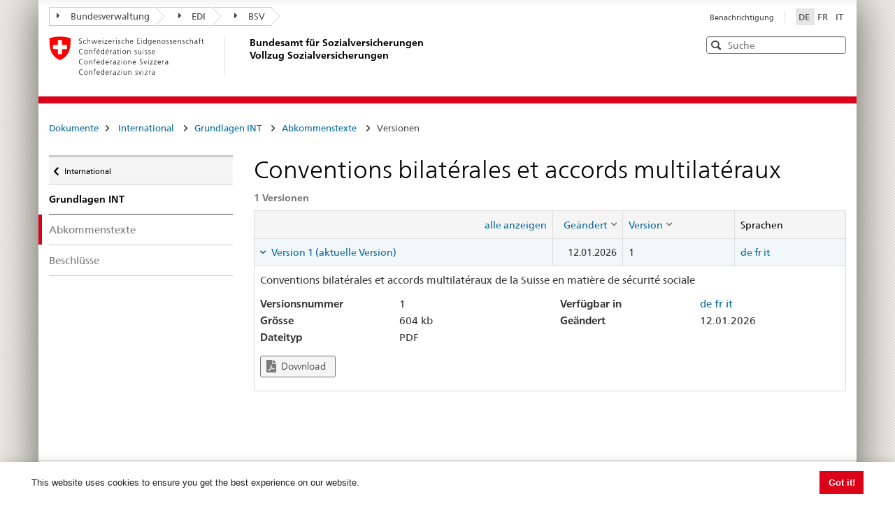

--- FILE ---
content_type: text/html; charset=utf-8
request_url: https://sozialversicherungen.admin.ch/de/d/5976?lang=fr
body_size: 17599
content:
<!DOCTYPE html>
<html  lang="de-DE" dir="ltr">
<head id="Head"><meta content="text/html; charset=UTF-8" http-equiv="Content-Type" />
<meta name="REVISIT-AFTER" content="1 DAYS" />
<meta name="RATING" content="GENERAL" />
<meta name="RESOURCE-TYPE" content="DOCUMENT" />
<meta content="text/javascript" http-equiv="Content-Script-Type" />
<meta content="text/css" http-equiv="Content-Style-Type" />
<title>
	Dokumente | BSV Vollzug
</title><meta id="MetaRobots" name="robots" content="INDEX, FOLLOW" /><link href="/DependencyHandler.axd/02bdedb6ed8c5f593a25b33a6e28f515/401/css" type="text/css" rel="stylesheet"/><script src="/DependencyHandler.axd/74b09adce398111ea4947c9dcb5ae43a/401/js" type="text/javascript"></script><script src="/desktopmodules/tosic_sexycontent/js/2sxc.api.min.js?v=18.2.0.1769226415" type="text/javascript"></script><meta name='viewport' content='width=device-width, initial-scale=1' /><link rel='shortcut icon' href='/Portals/_default/Skins/BSV-Vollzug//dist/swiss-styleguide/img/ico/favicon.ico'><link rel='apple-touch-icon' sizes='57x57' href='/Portals/_default/Skins/BSV-Vollzug//dist/swiss-styleguide/img/ico/apple-touch-icon-57x57.png'><link rel='apple-touch-icon' sizes='114x114' href='/Portals/_default/Skins/BSV-Vollzug//dist/swiss-styleguide/img/ico/apple-touch-icon-114x114.png'><link rel='apple-touch-icon' sizes='72x72' href='/Portals/_default/Skins/BSV-Vollzug//dist/swiss-styleguide/img/ico/apple-touch-icon-72x72.png'><link rel='apple-touch-icon' sizes='144x144' href='/Portals/_default/Skins/BSV-Vollzug//dist/swiss-styleguide/img/ico/apple-touch-icon-144x144.png'><link rel='apple-touch-icon' sizes='60x60' href='/Portals/_default/Skins/BSV-Vollzug//dist/swiss-styleguide/img/ico/apple-touch-icon-60x60.png'><link rel='apple-touch-icon' sizes='120x120' href='/Portals/_default/Skins/BSV-Vollzug//dist/swiss-styleguide/img/ico/apple-touch-icon-120x120.png'><link rel='apple-touch-icon' sizes='76x76' href='/Portals/_default/Skins/BSV-Vollzug//dist/swiss-styleguide/img/ico/apple-touch-icon-76x76.png'><link rel='icon' type='image/png' href='/Portals/_default/Skins/BSV-Vollzug//dist/swiss-styleguide/img/ico/favicon-96x96.png' sizes='96x96'><link rel='icon' type='image/png' href='/Portals/_default/Skins/BSV-Vollzug//dist/swiss-styleguide/img/ico/favicon-16x16.png' sizes='16x16'><link rel='icon' type='image/png' href='/Portals/_default/Skins/BSV-Vollzug//dist/swiss-styleguide/img/ico/favicon-32x32.png' sizes='32x32'><meta name='msapplication-TileColor' content='#ffffff'><meta name='msapplication-TileImage' content='/Portals/_default/Skins/BSV-Vollzug//dist/swiss-styleguide/img/ico/mstile-144x144.png'><meta name='msapplication-config' content='/Portals/_default/Skins/BSV-Vollzug//dist/swiss-styleguide/img/ico/browserconfig.xml'> 
 
     <!-- Google Tag Manager -->
     <script>(function(w,d,s,l,i){w[l]=w[l]||[];w[l].push({'gtm.start':
     new Date().getTime(),event:'gtm.js'});var f=d.getElementsByTagName(s)[0],
     j=d.createElement(s),dl=l!='dataLayer'?'&l='+l:'';j.async=true;j.src=
     'https://www.googletagmanager.com/gtm.js?id='+i+dl;f.parentNode.insertBefore(j,f);
     })(window,document,'script','dataLayer','GTM-PXNL3BX');</script>
     <!-- End Google Tag Manager -->
 
     <meta name='_jsApi' content='{"platform": "dnn","page": 96,"root": "/de/","api": "/de/api/e.x.t/","appApi": "/de/api/2sxc/", "uiRoot": "/desktopmodules/tosic_sexycontent/", "rvtHeader": "RequestVerificationToken", "rvt": "-v_R7bzSwkQlVcz6-8rnBf-8nfOBuHYbLUv0dhmy3nA6Zt1MalVY8JD2obMJlliD2UUCqQ2","dialogQuery": "portalId=0"}'></head>
<body id="Body" class="tab-96 tab-level-0 root-96 lang-root-96 lang-de  portal-0">

    <form method="post" action="/de/d/5976?lang=fr" id="Form" enctype="multipart/form-data">
<div class="aspNetHidden">
<input type="hidden" name="__EVENTTARGET" id="__EVENTTARGET" value="" />
<input type="hidden" name="__EVENTARGUMENT" id="__EVENTARGUMENT" value="" />
<input type="hidden" name="__VIEWSTATE" id="__VIEWSTATE" value="I1a+N1YRGUjg1A2zd2cVMqT2fPCgz6gVTZDEMuQI6FJbmNBcYVzQbgZYEpmTTWZsk/Fn3Ryxwmi6Y+mADHHMx55H8sFFB/sxnYhyMnzasP5qmvrFKFyNwOH8e8x3CslPn8grFNv58nceN0RPOeJdg8FMjpPZ8a6yf+QaKT0ez6rSRrJUP48EM4cPbPiTS2LdHp68Ew==" />
</div>

<script type="text/javascript">
//<![CDATA[
var theForm = document.forms['Form'];
if (!theForm) {
    theForm = document.Form;
}
function __doPostBack(eventTarget, eventArgument) {
    if (!theForm.onsubmit || (theForm.onsubmit() != false)) {
        theForm.__EVENTTARGET.value = eventTarget;
        theForm.__EVENTARGUMENT.value = eventArgument;
        theForm.submit();
    }
}
//]]>
</script>


<script src="/WebResource.axd?d=pynGkmcFUV0J5T3tlEOcvu4zMDpT6c5H2nd26i6SBRJr6R4j9xVNat6MjBU1&amp;t=638901608248157332" type="text/javascript"></script>


<script type="text/javascript">
//<![CDATA[
var __cultureInfo = {"name":"de-DE","numberFormat":{"CurrencyDecimalDigits":2,"CurrencyDecimalSeparator":",","IsReadOnly":false,"CurrencyGroupSizes":[3],"NumberGroupSizes":[3],"PercentGroupSizes":[3],"CurrencyGroupSeparator":".","CurrencySymbol":"€","NaNSymbol":"NaN","CurrencyNegativePattern":8,"NumberNegativePattern":1,"PercentPositivePattern":0,"PercentNegativePattern":0,"NegativeInfinitySymbol":"-∞","NegativeSign":"-","NumberDecimalDigits":2,"NumberDecimalSeparator":",","NumberGroupSeparator":".","CurrencyPositivePattern":3,"PositiveInfinitySymbol":"∞","PositiveSign":"+","PercentDecimalDigits":2,"PercentDecimalSeparator":",","PercentGroupSeparator":".","PercentSymbol":"%","PerMilleSymbol":"‰","NativeDigits":["0","1","2","3","4","5","6","7","8","9"],"DigitSubstitution":1},"dateTimeFormat":{"AMDesignator":"","Calendar":{"MinSupportedDateTime":"\/Date(-62135596800000)\/","MaxSupportedDateTime":"\/Date(253402297199999)\/","AlgorithmType":1,"CalendarType":1,"Eras":[1],"TwoDigitYearMax":2029,"IsReadOnly":false},"DateSeparator":".","FirstDayOfWeek":1,"CalendarWeekRule":2,"FullDateTimePattern":"dddd, d. MMMM yyyy HH:mm:ss","LongDatePattern":"dddd, d. MMMM yyyy","LongTimePattern":"HH:mm:ss","MonthDayPattern":"d. MMMM","PMDesignator":"","RFC1123Pattern":"ddd, dd MMM yyyy HH\u0027:\u0027mm\u0027:\u0027ss \u0027GMT\u0027","ShortDatePattern":"dd.MM.yyyy","ShortTimePattern":"HH:mm","SortableDateTimePattern":"yyyy\u0027-\u0027MM\u0027-\u0027dd\u0027T\u0027HH\u0027:\u0027mm\u0027:\u0027ss","TimeSeparator":":","UniversalSortableDateTimePattern":"yyyy\u0027-\u0027MM\u0027-\u0027dd HH\u0027:\u0027mm\u0027:\u0027ss\u0027Z\u0027","YearMonthPattern":"MMMM yyyy","AbbreviatedDayNames":["So","Mo","Di","Mi","Do","Fr","Sa"],"ShortestDayNames":["So","Mo","Di","Mi","Do","Fr","Sa"],"DayNames":["Sonntag","Montag","Dienstag","Mittwoch","Donnerstag","Freitag","Samstag"],"AbbreviatedMonthNames":["Jan","Feb","Mrz","Apr","Mai","Jun","Jul","Aug","Sep","Okt","Nov","Dez",""],"MonthNames":["Januar","Februar","März","April","Mai","Juni","Juli","August","September","Oktober","November","Dezember",""],"IsReadOnly":false,"NativeCalendarName":"Gregorianischer Kalender","AbbreviatedMonthGenitiveNames":["Jan","Feb","Mrz","Apr","Mai","Jun","Jul","Aug","Sep","Okt","Nov","Dez",""],"MonthGenitiveNames":["Januar","Februar","März","April","Mai","Juni","Juli","August","September","Oktober","November","Dezember",""]},"eras":[1,"n. Chr.",null,0]};//]]>
</script>

<script src="/ScriptResource.axd?d=NJmAwtEo3IoR3uTnRKLbmpPzpl4VVvekXpSZfbvYH4E0tnpvo3UUFYSXVUohKp1EgfU8yWMGsrN2xyGJdUZT-frOlIzgUdPJM0Ql8RHATQUHQsKO_mZpd-8aycv5UVpco9o7rQ2&amp;t=5c0e0825" type="text/javascript"></script>
<script src="/ScriptResource.axd?d=dwY9oWetJoKCJxTEyIlsxQ1P97TcFfppEH_zumw6X4OzPI43h32SLccyQs4sGtFwYSD39lEamgXoVFlfSp7SxPq6aFSsJ3KPRb3PJ_oRNgWVK0uiIqhOWOM_Bk6kWiXrgF_7mHLe-5ePO4HR0&amp;t=5c0e0825" type="text/javascript"></script>
<div class="aspNetHidden">

	<input type="hidden" name="__VIEWSTATEGENERATOR" id="__VIEWSTATEGENERATOR" value="CA0B0334" />
	<input type="hidden" name="__VIEWSTATEENCRYPTED" id="__VIEWSTATEENCRYPTED" value="" />
	<input type="hidden" name="__EVENTVALIDATION" id="__EVENTVALIDATION" value="zcLjMHFQCh2bv6ix/wOLu4FrZNkuCDj3G1v4sXSC+dNY3BTC9sJDbbj1rtokyzMV4evPHntEsmQfELlI5zqID5+xXuJqXNYZTgGioM8lJJtMMdhx" />
</div><script src="/DependencyHandler.axd/9ae02f7a002205c7304a805fcfcfa93e/401/js" type="text/javascript"></script>
<script type="text/javascript">
//<![CDATA[
Sys.WebForms.PageRequestManager._initialize('ScriptManager', 'Form', [], [], [], 5400, '');
//]]>
</script>

        
        
        





<script src="/Portals/0/2sxc/iconfont-turbo/dist/svg-icons.min.js" data-auto-a11y="true" data-auto-fetch-svg="" data-fetch-svg-from="/Portals/0/2sxc/iconfont-turbo/dist/svg"></script>

<ul class="access-keys">
    <li><a href="/" accesskey="0">Startseite</a></li>
    <!-- Link to home page -->
    <li><a href="#main-navigation" accesskey="1">Hauptnavigation</a></li>
    <!-- Link to main navigation -->
    <li><a href="#content" accesskey="2">Inhalt</a></li>
    <!-- Link to page content -->
    <li><a href="#search-field" accesskey="5">Suche</a></li>
    <!-- Link to search field -->

    <!-- Other smart links can be added for main website functionalities -->
</ul>


<div class="container container-main">
    <header>
        <div class="clearfix">
            <!-- Standard Bootstrap `navbar` structure with the `treecrumb` class -->
            <nav class="navbar treecrumb pull-left">
                <h2 class="sr-only">Orientierung</h2>
                <ul class="nav navbar-nav">
                    <!-- Treecrumb dropdown element -->
                    <li class="dropdown">
                        <!-- Dropdown label -->
                        <a href="http://www.admin.ch/index.html?lang=de" class="dropdown-toggle"><span class="icon icon--right"></span>Bundesverwaltung</a>
                    </li>
                    <li class="dropdown">
                        <a href="http://www.edi.admin.ch/index.html?lang=de" class="dropdown-toggle"><span class="icon icon--right"></span>EDI</a>
                    </li>
					<li class="dropdown">
                        <a href="https://www.bsv.admin.ch/bsv/de/home.html" class="dropdown-toggle"><span class="icon icon--right"></span>BSV</a>
                    </li>
                </ul>
            </nav>

            <section class="nav-services clearfix">
                <h2 class="sr-only">Sprachauswahl</h2>
                <nav class="nav-lang">
                    

<ul>
    
            <li class="nav-de-de active">
                <a
                    lang="de"
                    href="https://sozialversicherungen.admin.ch/de/d/5976?lang=fr"
                    title="Deutsch"
                    class=" active"
                    aria-label="Deutsch">
                        DE
                </a>
            </li>
        
            <li class="nav-fr-fr">
                <a
                    lang="fr"
                    href="https://sozialversicherungen.admin.ch/fr/d/5976?lang=fr"
                    title="Français"
                    class=""
                    aria-label="Français">
                        FR
                </a>
            </li>
        
            <li class="nav-it-it">
                <a
                    lang="it"
                    href="https://sozialversicherungen.admin.ch/it/d/5976?lang=fr"
                    title="Italiano"
                    class=""
                    aria-label="Italiano">
                        IT
                </a>
            </li>
        
</ul>
                    
                </nav>
                <nav class="nav-service">
                    <h2 class="sr-only">Services navigation</h2>
                    

		<ul class="ly-nav">
				<li  class="nav-117 first last inactive">
						<a href="https://sozialversicherungen.admin.ch/de/benachrichtigung">Benachrichtigung</a>
					
				</li>
		</ul>

                    
                </nav>
            </section>
        </div>

        <div class="clearfix">
            <a href="https://sozialversicherungen.admin.ch/de/" class="brand hidden-xs" title="Zurück zur Startseite">
                <img src="/Portals/_default/Skins/BSV-Vollzug/dist/swiss-styleguide/img/logo-CH.svg" onerror="this.onerror=null; this.src='/Portals/_default/Skins/BSV-Vollzug/dist/swiss-styleguide/img/logo-CH.png'" alt="Zurück zur Startseite" />
                <h1>Bundesamt für Sozialversicherungen<br>Vollzug Sozialversicherungen</h1>
            </a>

            <div class="mod mod-searchfield global-search global-search-standard">
                <div class="form form-horizontal form-search pull-right">
                    <h2 class="sr-only">Search</h2>
                    <label for="search-field" class="sr-only">Search</label>
                    <input id="search-field" data-language="de" class="form-control search-field" type="text" placeholder="Suche" data-searchpage="https://sozialversicherungen.admin.ch/de/dokumente/suche">
                    <button class="icon icon--close icon--after search-reset" role="button" type="button">
                        <span class="sr-only">Leeren</span>
                    </button>
                    <span class="icon icon--search"><span class="sr-only">Search</span></span>
                    <div class="search-results">
                        <div class="search-results-list"></div>
                    </div>
                </div>
            </div>
        </div>
    </header>

	<!-- Red line when there is no global nav -->
	<div class="header-separator"></div>


    
		
	<section class="nav-mobile yamm">
		<div class="table-row">
			<div class="nav-mobile-header">
				<div class="table-row">
					<span class="nav-mobile-logo">
						<img src="/Portals/_default/Skins/BSV-Vollzug/dist/swiss-styleguide/img/swiss.svg" onerror="this.onerror=null; this.src='/Portals/_default/Skins/BSV-Vollzug/dist/swiss-styleguide/img/swiss.png'" alt="Confederatio Helvetica" />
					</span>
					<h1><a href="https://sozialversicherungen.admin.ch/de/">BSV Vollzug</a></h1>
				</div>
			</div>
			<div class="table-cell dropdown">
				<a href="#" class="nav-mobile-menu dropdown-toggle" data-toggle="dropdown"><span class="icon icon--search"></span></a>
				<div class="dropdown-menu" role="menu">
					<div class="mod mod-searchfield global-search global-search-mobile">
						<div class="form">
							<h2 class="sr-only">Search</h2>
							<label for="search-field-mobile" class="sr-only">Search</label>
							<input id="search-field-mobile" data-language="de" class="search-input form-control" type="text" placeholder="Suche" data-searchpage="https://sozialversicherungen.admin.ch/de/dokumente/suche">
							<button class="icon icon--close icon--after search-reset" role="button" type="button">
								<span class="sr-only">Leeren</span>
							</button>
							<span class="icon icon--search">
								<span class="sr-only">Search</span>
							</span>
							<div class="search-results">
								<div class="search-results-list"></div>
							</div>
						</div>
					</div>
				</div>
			</div>
		</div>
	</section>
  
	<!-- Red line when there is no global nav -->
	<div class="header-separator"></div>
	<br>
	
	


<div class="container-fluid hidden-xs">
	<div class="row">
		<div class="col-sm-12">
			<h2 id="br1" class="hidden">Breadcrumbs</h2>
			<ol class="breadcrumb" role="menu" aria-labelledby="br1">
										<li class="nav-96 active" role="presentation">Dokumente</li>

			</ol>
		</div>
	</div>
</div>
	
	
    <div class="container-fluid">
        <div class="row">
            <div class="col-sm-4 col-md-3 drilldown">
                
                    <a href="#collapseSubNav" data-toggle="collapse" class="collapsed visible-xs" role="tab" aria-selected="false" aria-expanded="false" id="ui-collapse-316">
                        Dokumente
                    </a>
                <div id="dnn_NavPane"><div class="DnnModule DnnModule-2sxc-app DnnModule-483 DnnVersionableControl"><a name="483"></a><div id="dnn_ctr483_ContentPane"><!-- Start_Module_483 --><div id="dnn_ctr483_ModuleContent" class="DNNModuleContent Mod2sxcappC">
	<div class='sc-content-block'  data-cb-instance='483' data-cb-id='483'>





<div class="drilldown-container" style="visibility:hidden;">
  <nav class="nav-page-list" id="secondary-navigation">
    <ul>
      <li class="list-emphasis">
        <ul>
                <li class="list-sub " data-id="5542">
        <a href="#">Alle Sozialversicherungen </a>
        <!-- sub-list element -->
        <nav class="drilldown-sub" aria-expanded="false">
          <a href="#" class="icon icon--before icon--less drilldown-back"><span class="sr-only">
            Zur&#252;ck zu </span>Dokumente
          </a>
          <span>Alle Sozialversicherungen</span>
          <ul>
                  <li class="">
        <a href='/de/f/5612'>
          Rechtsprechung         </a>
      </li>
      <li class="">
        <a href='/de/f/5613'>
          AHI-Praxis (Archiv)         </a>
      </li>

          </ul>
        </nav>
      </li>
      <li class="list-sub " data-id="12383">
        <a href="#">ATSG </a>
        <!-- sub-list element -->
        <nav class="drilldown-sub" aria-expanded="false">
          <a href="#" class="icon icon--before icon--less drilldown-back"><span class="sr-only">
            Zur&#252;ck zu </span>Dokumente
          </a>
          <span>ATSG</span>
          <ul>
                  <li class="">
        <a href='/de/f/12384'>
          Observationen         </a>
      </li>

          </ul>
        </nav>
      </li>
      <li class="list-sub " data-id="5543">
        <a href="#">AHV </a>
        <!-- sub-list element -->
        <nav class="drilldown-sub" aria-expanded="false">
          <a href="#" class="icon icon--before icon--less drilldown-back"><span class="sr-only">
            Zur&#252;ck zu </span>Dokumente
          </a>
          <span>AHV</span>
          <ul>
                  <li class="list-sub " data-id="5592">
        <a href="#">Grundlagen AHV </a>
        <!-- sub-list element -->
        <nav class="drilldown-sub" aria-expanded="false">
          <a href="#" class="icon icon--before icon--less drilldown-back"><span class="sr-only">
            Zur&#252;ck zu </span>AHV
          </a>
          <span>Grundlagen AHV</span>
          <ul>
                  <li class="">
        <a href='/de/f/5621'>
          Weisungen Beitr&#228;ge         </a>
      </li>
      <li class="">
        <a href='/de/f/5622'>
          Weisungen Renten         </a>
      </li>
      <li class="">
        <a href='/de/f/5623'>
          Weisungen Aufsicht und Organisation         </a>
      </li>
      <li class="">
        <a href='/de/f/5625'>
          Weisungen Informationssysteme         </a>
      </li>
      <li class="">
        <a href='/de/f/5624'>
          Weisungen AHV/ IV Regress         </a>
      </li>
      <li class="list-sub " data-id="5626">
        <a href="#">Nachtr&#228;ge zu Weisungen </a>
        <!-- sub-list element -->
        <nav class="drilldown-sub" aria-expanded="false">
          <a href="#" class="icon icon--before icon--less drilldown-back"><span class="sr-only">
            Zur&#252;ck zu </span>Grundlagen AHV
          </a>
          <span>Nachtr&#228;ge zu Weisungen</span>
          <ul>
                  <li class="">
        <a href='/de/f/5665'>
          Nachtr&#228;ge Beitr&#228;ge         </a>
      </li>
      <li class="">
        <a href='/de/f/5666'>
          Nachtr&#228;ge Renten         </a>
      </li>
      <li class="">
        <a href='/de/f/5667'>
          Nachtr&#228;ge Aufsicht und Organisation         </a>
      </li>

          </ul>
        </nav>
      </li>

          </ul>
        </nav>
      </li>
      <li class="">
        <a href='/de/f/5593'>
          Links         </a>
      </li>
      <li class="">
        <a href='/de/f/5594'>
          Statistiken und Zahlen         </a>
      </li>
      <li class="">
        <a href='/de/f/5595'>
          Mitteilungen         </a>
      </li>
      <li class="">
        <a href='/de/f/5598'>
          &#220;bertragene Aufgaben - Kollektive Bewilligungen         </a>
      </li>
      <li class="">
        <a href='/de/f/5596'>
          Rechtsprechung Beitr&#228;ge         </a>
      </li>
      <li class="">
        <a href='/de/f/5597'>
          Andere Dokumente         </a>
      </li>

          </ul>
        </nav>
      </li>
      <li class="list-sub " data-id="5544">
        <a href="#">IV </a>
        <!-- sub-list element -->
        <nav class="drilldown-sub" aria-expanded="false">
          <a href="#" class="icon icon--before icon--less drilldown-back"><span class="sr-only">
            Zur&#252;ck zu </span>Dokumente
          </a>
          <span>IV</span>
          <ul>
                  <li class="list-sub " data-id="5588">
        <a href="#">Grundlagen IV </a>
        <!-- sub-list element -->
        <nav class="drilldown-sub" aria-expanded="false">
          <a href="#" class="icon icon--before icon--less drilldown-back"><span class="sr-only">
            Zur&#252;ck zu </span>IV
          </a>
          <span>Grundlagen IV</span>
          <ul>
                  <li class="list-sub " data-id="5635">
        <a href="#">Individuelle Leistungen </a>
        <!-- sub-list element -->
        <nav class="drilldown-sub" aria-expanded="false">
          <a href="#" class="icon icon--before icon--less drilldown-back"><span class="sr-only">
            Zur&#252;ck zu </span>Grundlagen IV
          </a>
          <span>Individuelle Leistungen</span>
          <ul>
                  <li class="">
        <a href='/de/f/5661'>
          Kreisschreiben         </a>
      </li>
      <li class="">
        <a href='/de/f/5664'>
          Kreisschreiben (Archiv)         </a>
      </li>
      <li class="">
        <a href='/de/f/5662'>
          Rundschreiben         </a>
      </li>
      <li class="">
        <a href='/de/f/5663'>
          Rundschreiben (Archiv)         </a>
      </li>

          </ul>
        </nav>
      </li>
      <li class="list-sub " data-id="5636">
        <a href="#">Kollektive Leistungen </a>
        <!-- sub-list element -->
        <nav class="drilldown-sub" aria-expanded="false">
          <a href="#" class="icon icon--before icon--less drilldown-back"><span class="sr-only">
            Zur&#252;ck zu </span>Grundlagen IV
          </a>
          <span>Kollektive Leistungen</span>
          <ul>
                  <li class="">
        <a href='/de/f/5659'>
          Kreisschreiben         </a>
      </li>
      <li class="">
        <a href='/de/f/5660'>
          Rundschreiben         </a>
      </li>
      <li class="">
        <a href='/de/f/15871'>
          Informationsschreiben         </a>
      </li>
      <li class="">
        <a href='/de/f/12918'>
          Formulare und Reportingunterlagen         </a>
      </li>
      <li class="">
        <a href='/de/f/20314'>
          Vertr&#228;ge         </a>
      </li>

          </ul>
        </nav>
      </li>
      <li class="">
        <a href='/de/f/5637'>
          Weisungen IV Regress         </a>
      </li>

          </ul>
        </nav>
      </li>
      <li class="">
        <a href='/de/f/5591'>
          Tarife         </a>
      </li>
      <li class="">
        <a href='/de/f/5589'>
          Spitex         </a>
      </li>
      <li class="list-sub " data-id="21271">
        <a href="#">Medizinische Abkl&#228;rungsstellen und Sachverst&#228;ndige </a>
        <!-- sub-list element -->
        <nav class="drilldown-sub" aria-expanded="false">
          <a href="#" class="icon icon--before icon--less drilldown-back"><span class="sr-only">
            Zur&#252;ck zu </span>IV
          </a>
          <span>Medizinische Abkl&#228;rungsstellen und Sachverst&#228;ndige</span>
          <ul>
                  <li class="">
        <a href='/de/f/21287'>
          Informationsschreiben an die Sachverst&#228;ndigen         </a>
      </li>

          </ul>
        </nav>
      </li>

          </ul>
        </nav>
      </li>
      <li class="list-sub " data-id="5545">
        <a href="#">EL </a>
        <!-- sub-list element -->
        <nav class="drilldown-sub" aria-expanded="false">
          <a href="#" class="icon icon--before icon--less drilldown-back"><span class="sr-only">
            Zur&#252;ck zu </span>Dokumente
          </a>
          <span>EL</span>
          <ul>
                  <li class="list-sub " data-id="5584">
        <a href="#">Grundlagen EL </a>
        <!-- sub-list element -->
        <nav class="drilldown-sub" aria-expanded="false">
          <a href="#" class="icon icon--before icon--less drilldown-back"><span class="sr-only">
            Zur&#252;ck zu </span>EL
          </a>
          <span>Grundlagen EL</span>
          <ul>
                  <li class="">
        <a href='/de/f/5638'>
          Weisungen EL         </a>
      </li>
      <li class="">
        <a href='/de/f/5639'>
          Erl&#228;uterungen zu Weisungen EL         </a>
      </li>
      <li class="">
        <a href='/de/f/5640'>
          Nachtr&#228;ge zu Weisungen         </a>
      </li>

          </ul>
        </nav>
      </li>
      <li class="">
        <a href='/de/f/5585'>
          Links EL         </a>
      </li>
      <li class="">
        <a href='/de/f/5586'>
          Statistiken und Zahlen         </a>
      </li>
      <li class="">
        <a href='/de/f/5587'>
          Mitteilungen         </a>
      </li>

          </ul>
        </nav>
      </li>
      <li class="list-sub " data-id="17450">
        <a href="#">&#220;L </a>
        <!-- sub-list element -->
        <nav class="drilldown-sub" aria-expanded="false">
          <a href="#" class="icon icon--before icon--less drilldown-back"><span class="sr-only">
            Zur&#252;ck zu </span>Dokumente
          </a>
          <span>&#220;L</span>
          <ul>
                  <li class="list-sub " data-id="17489">
        <a href="#">Grundlagen </a>
        <!-- sub-list element -->
        <nav class="drilldown-sub" aria-expanded="false">
          <a href="#" class="icon icon--before icon--less drilldown-back"><span class="sr-only">
            Zur&#252;ck zu </span>&#220;L
          </a>
          <span>Grundlagen</span>
          <ul>
                  <li class="">
        <a href='/de/f/17490'>
          Weisungen         </a>
      </li>

          </ul>
        </nav>
      </li>
      <li class="">
        <a href='/de/f/17491'>
          Mitteilungen         </a>
      </li>

          </ul>
        </nav>
      </li>
      <li class="list-sub " data-id="5546">
        <a href="#">BV (2. S&#228;ule) </a>
        <!-- sub-list element -->
        <nav class="drilldown-sub" aria-expanded="false">
          <a href="#" class="icon icon--before icon--less drilldown-back"><span class="sr-only">
            Zur&#252;ck zu </span>Dokumente
          </a>
          <span>BV (2. S&#228;ule)</span>
          <ul>
                  <li class="">
        <a href='/de/f/5577'>
          Verzeichnisse         </a>
      </li>
      <li class="">
        <a href='/de/f/5578'>
          Mitteilungen         </a>
      </li>
      <li class="">
        <a href='/de/f/5579'>
          Weisungen         </a>
      </li>
      <li class="">
        <a href='/de/f/5583'>
          Zusammenstellung         </a>
      </li>

          </ul>
        </nav>
      </li>
      <li class="list-sub " data-id="5547">
        <a href="#">KV </a>
        <!-- sub-list element -->
        <nav class="drilldown-sub" aria-expanded="false">
          <a href="#" class="icon icon--before icon--less drilldown-back"><span class="sr-only">
            Zur&#252;ck zu </span>Dokumente
          </a>
          <span>KV</span>
          <ul>
                  <li class="">
        <a href='/de/f/5574'>
          Vollzugsinformationen         </a>
      </li>

          </ul>
        </nav>
      </li>
      <li class="list-sub " data-id="5548">
        <a href="#">UV </a>
        <!-- sub-list element -->
        <nav class="drilldown-sub" aria-expanded="false">
          <a href="#" class="icon icon--before icon--less drilldown-back"><span class="sr-only">
            Zur&#252;ck zu </span>Dokumente
          </a>
          <span>UV</span>
          <ul>
                  <li class="">
        <a href='/de/f/5573'>
          Vollzugsinformationen         </a>
      </li>

          </ul>
        </nav>
      </li>
      <li class="list-sub " data-id="5549">
        <a href="#">EO </a>
        <!-- sub-list element -->
        <nav class="drilldown-sub" aria-expanded="false">
          <a href="#" class="icon icon--before icon--less drilldown-back"><span class="sr-only">
            Zur&#252;ck zu </span>Dokumente
          </a>
          <span>EO</span>
          <ul>
                  <li class="list-sub " data-id="5607">
        <a href="#">Grundlagen EO </a>
        <!-- sub-list element -->
        <nav class="drilldown-sub" aria-expanded="false">
          <a href="#" class="icon icon--before icon--less drilldown-back"><span class="sr-only">
            Zur&#252;ck zu </span>EO
          </a>
          <span>Grundlagen EO</span>
          <ul>
                  <li class="">
        <a href='/de/f/5619'>
          Weisungen EO         </a>
      </li>
      <li class="">
        <a href='/de/f/5620'>
          Nachtr&#228;ge zu Weisungen         </a>
      </li>

          </ul>
        </nav>
      </li>
      <li class="">
        <a href='/de/f/5608'>
          Links         </a>
      </li>
      <li class="">
        <a href='/de/f/5609'>
          Statistiken und Zahlen         </a>
      </li>

          </ul>
        </nav>
      </li>
      <li class="list-sub " data-id="5551">
        <a href="#">FamZ </a>
        <!-- sub-list element -->
        <nav class="drilldown-sub" aria-expanded="false">
          <a href="#" class="icon icon--before icon--less drilldown-back"><span class="sr-only">
            Zur&#252;ck zu </span>Dokumente
          </a>
          <span>FamZ</span>
          <ul>
                  <li class="">
        <a href='/de/f/5599'>
          Weisungen         </a>
      </li>
      <li class="">
        <a href='/de/f/5604'>
          Mitteilungen         </a>
      </li>
      <li class="">
        <a href='/de/f/5606'>
          Andere Dokumente FamZG         </a>
      </li>
      <li class="">
        <a href='/de/f/5600'>
          Andere Dokumente FLG         </a>
      </li>

          </ul>
        </nav>
      </li>
      <li class="list-sub active" data-id="5552">
        <a href="#">International <span class="sr-only"> aktiv</span> </a>
        <!-- sub-list element -->
        <nav class="drilldown-sub" aria-expanded="false">
          <a href="#" class="icon icon--before icon--less drilldown-back"><span class="sr-only">
            Zur&#252;ck zu </span>Dokumente
          </a>
          <span>International</span>
          <ul>
                  <li class="list-sub active" data-id="5566">
        <a href="#">Grundlagen INT <span class="sr-only"> aktiv</span> </a>
        <!-- sub-list element -->
        <nav class="drilldown-sub" aria-expanded="false">
          <a href="#" class="icon icon--before icon--less drilldown-back"><span class="sr-only">
            Zur&#252;ck zu </span>International
          </a>
          <span>Grundlagen INT</span>
          <ul>
                  <li class="active">
        <a href='/de/f/5616'>
          Abkommenstexte <span class="sr-only"> aktiv</span>         </a>
      </li>
      <li class="">
        <a href='/de/f/5617'>
          Beschl&#252;sse         </a>
      </li>

          </ul>
        </nav>
      </li>
      <li class="list-sub " data-id="12928">
        <a href="#">Elektronischer Austausch von Sozialversicherungsdaten </a>
        <!-- sub-list element -->
        <nav class="drilldown-sub" aria-expanded="false">
          <a href="#" class="icon icon--before icon--less drilldown-back"><span class="sr-only">
            Zur&#252;ck zu </span>International
          </a>
          <span>Elektronischer Austausch von Sozialversicherungsdaten</span>
          <ul>
                  <li class="list-sub " data-id="12932">
        <a href="#"> Allgemeine Informationen </a>
        <!-- sub-list element -->
        <nav class="drilldown-sub" aria-expanded="false">
          <a href="#" class="icon icon--before icon--less drilldown-back"><span class="sr-only">
            Zur&#252;ck zu </span>Elektronischer Austausch von Sozialversicherungsdaten
          </a>
          <span> Allgemeine Informationen</span>
          <ul>
                  <li class="">
        <a href='/de/f/16755'>
          EESSI in Wenigen Worten         </a>
      </li>
      <li class="">
        <a href='/de/f/16756'>
          EESSI-Zugangsanfrage         </a>
      </li>
      <li class="">
        <a href='/de/f/15574'>
          BUC in Produktion in EU / EFTA         </a>
      </li>
      <li class="list-sub " data-id="12997">
        <a href="#">SEDs Alle Sektoren Mehrsprachig </a>
        <!-- sub-list element -->
        <nav class="drilldown-sub" aria-expanded="false">
          <a href="#" class="icon icon--before icon--less drilldown-back"><span class="sr-only">
            Zur&#252;ck zu </span> Allgemeine Informationen
          </a>
          <span>SEDs Alle Sektoren Mehrsprachig</span>
          <ul>
                  <li class="">
        <a href='/de/f/16264'>
          DE         </a>
      </li>
      <li class="">
        <a href='/de/f/16265'>
          EN         </a>
      </li>

          </ul>
        </nav>
      </li>

          </ul>
        </nav>
      </li>
      <li class="list-sub " data-id="12934">
        <a href="#">Legislation Applicable (LA) </a>
        <!-- sub-list element -->
        <nav class="drilldown-sub" aria-expanded="false">
          <a href="#" class="icon icon--before icon--less drilldown-back"><span class="sr-only">
            Zur&#252;ck zu </span>Elektronischer Austausch von Sozialversicherungsdaten
          </a>
          <span>Legislation Applicable (LA)</span>
          <ul>
                  <li class="list-sub " data-id="12958">
        <a href="#">Business Use Case (BUC) </a>
        <!-- sub-list element -->
        <nav class="drilldown-sub" aria-expanded="false">
          <a href="#" class="icon icon--before icon--less drilldown-back"><span class="sr-only">
            Zur&#252;ck zu </span>Legislation Applicable (LA)
          </a>
          <span>Business Use Case (BUC)</span>
          <ul>
                  <li class="list-sub " data-id="12978">
        <a href="#">Richtlinien </a>
        <!-- sub-list element -->
        <nav class="drilldown-sub" aria-expanded="false">
          <a href="#" class="icon icon--before icon--less drilldown-back"><span class="sr-only">
            Zur&#252;ck zu </span>Business Use Case (BUC)
          </a>
          <span>Richtlinien</span>
          <ul>
                  <li class="">
        <a href='/de/f/13086'>
           Richtlinie         </a>
      </li>

          </ul>
        </nav>
      </li>
      <li class="">
        <a href='/de/f/12955'>
          Gesch&#228;ftsprozessmodell-Notation         </a>
      </li>

          </ul>
        </nav>
      </li>
      <li class="list-sub " data-id="16759">
        <a href="#">Structured Electronic Document (SED) </a>
        <!-- sub-list element -->
        <nav class="drilldown-sub" aria-expanded="false">
          <a href="#" class="icon icon--before icon--less drilldown-back"><span class="sr-only">
            Zur&#252;ck zu </span>Legislation Applicable (LA)
          </a>
          <span>Structured Electronic Document (SED)</span>
          <ul>
                  <li class="">
        <a href='/de/f/16763'>
          Erl&#228;uterung         </a>
      </li>
      <li class="">
        <a href='/de/f/16762'>
          SED Mehrsprachig         </a>
      </li>
      <li class="">
        <a href='/de/f/16761'>
          Englisch         </a>
      </li>
      <li class="">
        <a href='/de/f/16764'>
          Deutsch         </a>
      </li>
      <li class="">
        <a href='/de/f/16765'>
          Franz&#246;sisch         </a>
      </li>
      <li class="">
        <a href='/de/f/16766'>
          Italienisch         </a>
      </li>

          </ul>
        </nav>
      </li>
      <li class="">
        <a href='/de/f/12994'>
          Portable Document (PD)         </a>
      </li>
      <li class="">
        <a href='/de/f/18600'>
          Applicable Legislation Portal Switzerland (ALPS)         </a>
      </li>
      <li class="">
        <a href='/de/f/15384'>
          Zusatzinfos         </a>
      </li>

          </ul>
        </nav>
      </li>
      <li class="list-sub " data-id="12941">
        <a href="#">Pension (P) </a>
        <!-- sub-list element -->
        <nav class="drilldown-sub" aria-expanded="false">
          <a href="#" class="icon icon--before icon--less drilldown-back"><span class="sr-only">
            Zur&#252;ck zu </span>Elektronischer Austausch von Sozialversicherungsdaten
          </a>
          <span>Pension (P)</span>
          <ul>
                  <li class="">
        <a href='/de/f/12965'>
          Gesch&#228;ftsanwendungsfall          </a>
      </li>
      <li class="">
        <a href='/de/f/12986'>
           Strukturiertes Elektronisches Dokument         </a>
      </li>
      <li class="">
        <a href='/de/f/12980'>
          Portables Dokument (PDF)         </a>
      </li>
      <li class="">
        <a href='/de/f/16769'>
          Schweizer Antrag Rente         </a>
      </li>
      <li class="">
        <a href='/de/f/16770'>
          Zusatzinfo         </a>
      </li>
      <li class="list-sub " data-id="12972">
        <a href="#">Guidelines_BUC_and_SEDs_v4.1 </a>
        <!-- sub-list element -->
        <nav class="drilldown-sub" aria-expanded="false">
          <a href="#" class="icon icon--before icon--less drilldown-back"><span class="sr-only">
            Zur&#252;ck zu </span>Pension (P)
          </a>
          <span>Guidelines_BUC_and_SEDs_v4.1</span>
          <ul>
                  <li class="">
        <a href='/de/f/16029'>
          Introduction &amp; Overview         </a>
      </li>
      <li class="list-sub " data-id="14120">
        <a href="#">Englisch </a>
        <!-- sub-list element -->
        <nav class="drilldown-sub" aria-expanded="false">
          <a href="#" class="icon icon--before icon--less drilldown-back"><span class="sr-only">
            Zur&#252;ck zu </span>Guidelines_BUC_and_SEDs_v4.1
          </a>
          <span>Englisch</span>
          <ul>
                  <li class="">
        <a href='/de/f/16018'>
          BUCs         </a>
      </li>
      <li class="">
        <a href='/de/f/14122'>
          Forms         </a>
      </li>
      <li class="">
        <a href='/de/f/14124'>
          PDs         </a>
      </li>
      <li class="">
        <a href='/de/f/15965'>
          Pension         </a>
      </li>
      <li class="list-sub " data-id="14127">
        <a href="#">SEDs </a>
        <!-- sub-list element -->
        <nav class="drilldown-sub" aria-expanded="false">
          <a href="#" class="icon icon--before icon--less drilldown-back"><span class="sr-only">
            Zur&#252;ck zu </span>Englisch
          </a>
          <span>SEDs</span>
          <ul>
                  <li class="">
        <a href='/de/f/14145'>
          forms         </a>
      </li>
      <li class="">
        <a href='/de/f/14147'>
          old         </a>
      </li>
      <li class="">
        <a href='/de/f/15962'>
          SEDs         </a>
      </li>

          </ul>
        </nav>
      </li>

          </ul>
        </nav>
      </li>
      <li class="">
        <a href='/de/f/14093'>
          Deutsch         </a>
      </li>
      <li class="">
        <a href='/de/f/14091'>
          Frans&#246;sisch         </a>
      </li>

          </ul>
        </nav>
      </li>

          </ul>
        </nav>
      </li>
      <li class="list-sub " data-id="12936">
        <a href="#">Family Benefits (FB) </a>
        <!-- sub-list element -->
        <nav class="drilldown-sub" aria-expanded="false">
          <a href="#" class="icon icon--before icon--less drilldown-back"><span class="sr-only">
            Zur&#252;ck zu </span>Elektronischer Austausch von Sozialversicherungsdaten
          </a>
          <span>Family Benefits (FB)</span>
          <ul>
                  <li class="list-sub " data-id="12960">
        <a href="#">Business Use Case (BUC) </a>
        <!-- sub-list element -->
        <nav class="drilldown-sub" aria-expanded="false">
          <a href="#" class="icon icon--before icon--less drilldown-back"><span class="sr-only">
            Zur&#252;ck zu </span>Family Benefits (FB)
          </a>
          <span>Business Use Case (BUC)</span>
          <ul>
                  <li class="list-sub " data-id="16789">
        <a href="#">Richtlinien </a>
        <!-- sub-list element -->
        <nav class="drilldown-sub" aria-expanded="false">
          <a href="#" class="icon icon--before icon--less drilldown-back"><span class="sr-only">
            Zur&#252;ck zu </span>Business Use Case (BUC)
          </a>
          <span>Richtlinien</span>
          <ul>
                  <li class="">
        <a href='/de/f/16790'>
          Richtlinie Englisch         </a>
      </li>
      <li class="">
        <a href='/de/f/16791'>
          Richtlinie Deutsch         </a>
      </li>
      <li class="">
        <a href='/de/f/16793'>
          Richtlinie Franz&#246;sisch         </a>
      </li>
      <li class="">
        <a href='/de/f/16794'>
          Richtlinie Italienisch         </a>
      </li>

          </ul>
        </nav>
      </li>
      <li class="">
        <a href='/de/f/12953'>
          Business process model and notation (BPMN)         </a>
      </li>

          </ul>
        </nav>
      </li>
      <li class="list-sub " data-id="12991">
        <a href="#">Structured Electronic Document (SED) </a>
        <!-- sub-list element -->
        <nav class="drilldown-sub" aria-expanded="false">
          <a href="#" class="icon icon--before icon--less drilldown-back"><span class="sr-only">
            Zur&#252;ck zu </span>Family Benefits (FB)
          </a>
          <span>Structured Electronic Document (SED)</span>
          <ul>
                  <li class="">
        <a href='/de/f/16804'>
          Erkl&#228;rung (englisch)         </a>
      </li>
      <li class="">
        <a href='/de/f/16803'>
          Mehrsprachig         </a>
      </li>
      <li class="">
        <a href='/de/f/16802'>
          Englisch         </a>
      </li>
      <li class="">
        <a href='/de/f/16805'>
          Deutsch         </a>
      </li>
      <li class="">
        <a href='/de/f/16807'>
          Franz&#246;sisch         </a>
      </li>
      <li class="">
        <a href='/de/f/16808'>
          Italienisch         </a>
      </li>

          </ul>
        </nav>
      </li>
      <li class="">
        <a href='/de/f/16795'>
          Weitere Informationen         </a>
      </li>

          </ul>
        </nav>
      </li>
      <li class="list-sub " data-id="12943">
        <a href="#">Sickness (S) </a>
        <!-- sub-list element -->
        <nav class="drilldown-sub" aria-expanded="false">
          <a href="#" class="icon icon--before icon--less drilldown-back"><span class="sr-only">
            Zur&#252;ck zu </span>Elektronischer Austausch von Sozialversicherungsdaten
          </a>
          <span>Sickness (S)</span>
          <ul>
                  <li class="">
        <a href='/de/f/12967'>
          BUCs_Business_Use_Cases         </a>
      </li>
      <li class="list-sub " data-id="12983">
        <a href="#">SEDs_Structured_Electronic_Documents </a>
        <!-- sub-list element -->
        <nav class="drilldown-sub" aria-expanded="false">
          <a href="#" class="icon icon--before icon--less drilldown-back"><span class="sr-only">
            Zur&#252;ck zu </span>Sickness (S)
          </a>
          <span>SEDs_Structured_Electronic_Documents</span>
          <ul>
                  <li class="">
        <a href='/de/f/16818'>
          Erkl&#228;rung (englisch)         </a>
      </li>
      <li class="">
        <a href='/de/f/16817'>
          Mehrsprachig         </a>
      </li>
      <li class="">
        <a href='/de/f/16816'>
          Englisch         </a>
      </li>
      <li class="">
        <a href='/de/f/16819'>
          Deutsch         </a>
      </li>
      <li class="">
        <a href='/de/f/16820'>
          Franz&#246;sisch         </a>
      </li>
      <li class="">
        <a href='/de/f/16821'>
          Italienisch         </a>
      </li>
      <li class="list-sub " data-id="16815">
        <a href="#">OLD_Sickness_SED </a>
        <!-- sub-list element -->
        <nav class="drilldown-sub" aria-expanded="false">
          <a href="#" class="icon icon--before icon--less drilldown-back"><span class="sr-only">
            Zur&#252;ck zu </span>SEDs_Structured_Electronic_Documents
          </a>
          <span>OLD_Sickness_SED</span>
          <ul>
                  <li class="">
        <a href='/de/f/16274'>
          CDM_ReleaseNotes_SED_Data_Model         </a>
      </li>
      <li class="">
        <a href='/de/f/16282'>
          EESSI_CoreComponents         </a>
      </li>
      <li class="">
        <a href='/de/f/14743'>
          Forms         </a>
      </li>
      <li class="">
        <a href='/de/f/16273'>
          SEDs         </a>
      </li>
      <li class="">
        <a href='/de/f/14874'>
          SEDs_linguistic_review_v4.0.14         </a>
      </li>
      <li class="">
        <a href='/de/f/14878'>
          XSD_file_         </a>
      </li>

          </ul>
        </nav>
      </li>

          </ul>
        </nav>
      </li>
      <li class="list-sub " data-id="12984">
        <a href="#">PDs_Portable_Documents </a>
        <!-- sub-list element -->
        <nav class="drilldown-sub" aria-expanded="false">
          <a href="#" class="icon icon--before icon--less drilldown-back"><span class="sr-only">
            Zur&#252;ck zu </span>Sickness (S)
          </a>
          <span>PDs_Portable_Documents</span>
          <ul>
                  <li class="">
        <a href='/de/f/16293'>
          DE - FR - IT         </a>
      </li>
      <li class="">
        <a href='/de/f/16292'>
          EN         </a>
      </li>

          </ul>
        </nav>
      </li>
      <li class="">
        <a href='/de/f/16822'>
          Zusatzinfo         </a>
      </li>
      <li class="list-sub " data-id="12970">
        <a href="#">Guidelines_BUC_and_SEDs_v4.1 </a>
        <!-- sub-list element -->
        <nav class="drilldown-sub" aria-expanded="false">
          <a href="#" class="icon icon--before icon--less drilldown-back"><span class="sr-only">
            Zur&#252;ck zu </span>Sickness (S)
          </a>
          <span>Guidelines_BUC_and_SEDs_v4.1</span>
          <ul>
                  <li class="">
        <a href='/de/f/14677'>
          BPMN_Diagrams         </a>
      </li>
      <li class="">
        <a href='/de/f/16329'>
          BUCs         </a>
      </li>
      <li class="">
        <a href='/de/f/14655'>
          deutsch         </a>
      </li>
      <li class="">
        <a href='/de/f/14633'>
          Frans&#246;sisch         </a>
      </li>
      <li class="">
        <a href='/de/f/16326'>
          Introduction &amp; Overview         </a>
      </li>
      <li class="list-sub " data-id="14625">
        <a href="#">PDs </a>
        <!-- sub-list element -->
        <nav class="drilldown-sub" aria-expanded="false">
          <a href="#" class="icon icon--before icon--less drilldown-back"><span class="sr-only">
            Zur&#252;ck zu </span>Guidelines_BUC_and_SEDs_v4.1
          </a>
          <span>PDs</span>
          <ul>
                  <li class="">
        <a href='/de/f/14629'>
          Forms         </a>
      </li>
      <li class="">
        <a href='/de/f/16322'>
          Word         </a>
      </li>

          </ul>
        </nav>
      </li>

          </ul>
        </nav>
      </li>

          </ul>
        </nav>
      </li>
      <li class="list-sub " data-id="12935">
        <a href="#">Accidents at Work and Occupational Diseases (AWOD) </a>
        <!-- sub-list element -->
        <nav class="drilldown-sub" aria-expanded="false">
          <a href="#" class="icon icon--before icon--less drilldown-back"><span class="sr-only">
            Zur&#252;ck zu </span>Elektronischer Austausch von Sozialversicherungsdaten
          </a>
          <span>Accidents at Work and Occupational Diseases (AWOD)</span>
          <ul>
                  <li class="list-sub " data-id="12959">
        <a href="#">Business Use Case (BUC) </a>
        <!-- sub-list element -->
        <nav class="drilldown-sub" aria-expanded="false">
          <a href="#" class="icon icon--before icon--less drilldown-back"><span class="sr-only">
            Zur&#252;ck zu </span>Accidents at Work and Occupational Diseases (AWOD)
          </a>
          <span>Business Use Case (BUC)</span>
          <ul>
                  <li class="list-sub " data-id="16825">
        <a href="#">Richtlinien </a>
        <!-- sub-list element -->
        <nav class="drilldown-sub" aria-expanded="false">
          <a href="#" class="icon icon--before icon--less drilldown-back"><span class="sr-only">
            Zur&#252;ck zu </span>Business Use Case (BUC)
          </a>
          <span>Richtlinien</span>
          <ul>
                  <li class="">
        <a href='/de/f/16826'>
          Richtlinien Englisch         </a>
      </li>
      <li class="">
        <a href='/de/f/16827'>
          Richtlinien Deutsch         </a>
      </li>
      <li class="">
        <a href='/de/f/16828'>
          Richtlinien Franz&#246;sisch         </a>
      </li>
      <li class="">
        <a href='/de/f/16829'>
          Richtlinien Italienisch         </a>
      </li>

          </ul>
        </nav>
      </li>
      <li class="">
        <a href='/de/f/12954'>
          BPMN_Business_Process_Model_Notation                </a>
      </li>

          </ul>
        </nav>
      </li>
      <li class="list-sub " data-id="12992">
        <a href="#">Structured Electronic Document (SED) </a>
        <!-- sub-list element -->
        <nav class="drilldown-sub" aria-expanded="false">
          <a href="#" class="icon icon--before icon--less drilldown-back"><span class="sr-only">
            Zur&#252;ck zu </span>Accidents at Work and Occupational Diseases (AWOD)
          </a>
          <span>Structured Electronic Document (SED)</span>
          <ul>
                  <li class="">
        <a href='/de/f/16833'>
          Erkl&#228;rung (englisch)         </a>
      </li>
      <li class="">
        <a href='/de/f/16832'>
          Mehrsprachig         </a>
      </li>
      <li class="">
        <a href='/de/f/16831'>
          Englisch         </a>
      </li>
      <li class="">
        <a href='/de/f/16834'>
          Deutsch         </a>
      </li>
      <li class="">
        <a href='/de/f/16835'>
          Franz&#246;sisch         </a>
      </li>
      <li class="">
        <a href='/de/f/16836'>
          Italienisch         </a>
      </li>

          </ul>
        </nav>
      </li>
      <li class="">
        <a href='/de/f/12993'>
          Portable Document (PD)         </a>
      </li>
      <li class="">
        <a href='/de/f/16837'>
          Zusatzinfo         </a>
      </li>

          </ul>
        </nav>
      </li>
      <li class="list-sub " data-id="12944">
        <a href="#">Unemmployment Benefits (UB) </a>
        <!-- sub-list element -->
        <nav class="drilldown-sub" aria-expanded="false">
          <a href="#" class="icon icon--before icon--less drilldown-back"><span class="sr-only">
            Zur&#252;ck zu </span>Elektronischer Austausch von Sozialversicherungsdaten
          </a>
          <span>Unemmployment Benefits (UB)</span>
          <ul>
                  <li class="">
        <a href='/de/f/12968'>
          BUCs_Business_Use_Cases         </a>
      </li>
      <li class="list-sub " data-id="12982">
        <a href="#">SEDs_Structured_Electronic_Documents </a>
        <!-- sub-list element -->
        <nav class="drilldown-sub" aria-expanded="false">
          <a href="#" class="icon icon--before icon--less drilldown-back"><span class="sr-only">
            Zur&#252;ck zu </span>Unemmployment Benefits (UB)
          </a>
          <span>SEDs_Structured_Electronic_Documents</span>
          <ul>
                  <li class="">
        <a href='/de/f/16877'>
          Erkl&#228;rung (englisch)         </a>
      </li>
      <li class="">
        <a href='/de/f/16855'>
          Mehrsprachig         </a>
      </li>
      <li class="">
        <a href='/de/f/16853'>
          Englisch         </a>
      </li>
      <li class="">
        <a href='/de/f/16878'>
          Deutsch         </a>
      </li>
      <li class="">
        <a href='/de/f/16879'>
          Franz&#246;sisch         </a>
      </li>
      <li class="">
        <a href='/de/f/16880'>
          Italienisch         </a>
      </li>
      <li class="">
        <a href='/de/f/16227'>
          CDM_ReleaseNotes_SED_Data_Model_v.4.0.16_PostPRR         </a>
      </li>
      <li class="list-sub " data-id="16854">
        <a href="#">OLD_UB_SED </a>
        <!-- sub-list element -->
        <nav class="drilldown-sub" aria-expanded="false">
          <a href="#" class="icon icon--before icon--less drilldown-back"><span class="sr-only">
            Zur&#252;ck zu </span>SEDs_Structured_Electronic_Documents
          </a>
          <span>OLD_UB_SED</span>
          <ul>
                  <li class="">
        <a href='/de/f/16225'>
          EESSI_CoreComponents_v19         </a>
      </li>
      <li class="">
        <a href='/de/f/15219'>
          Forms         </a>
      </li>
      <li class="">
        <a href='/de/f/16223'>
          SEDs         </a>
      </li>
      <li class="">
        <a href='/de/f/15260'>
          SEDs_linguistic_review_v4.0.14         </a>
      </li>
      <li class="">
        <a href='/de/f/15264'>
          XSD_file_         </a>
      </li>

          </ul>
        </nav>
      </li>

          </ul>
        </nav>
      </li>
      <li class="list-sub " data-id="12981">
        <a href="#">PDs_Portable_Documents </a>
        <!-- sub-list element -->
        <nav class="drilldown-sub" aria-expanded="false">
          <a href="#" class="icon icon--before icon--less drilldown-back"><span class="sr-only">
            Zur&#252;ck zu </span>Unemmployment Benefits (UB)
          </a>
          <span>PDs_Portable_Documents</span>
          <ul>
                  <li class="">
        <a href='/de/f/16078'>
          DE - FR - IT          </a>
      </li>
      <li class="">
        <a href='/de/f/16079'>
          EN         </a>
      </li>

          </ul>
        </nav>
      </li>
      <li class="">
        <a href='/de/f/16839'>
          Zusatzinfo         </a>
      </li>
      <li class="list-sub " data-id="12945">
        <a href="#">BPMN_Business_Process_Model_Notation        </a>
        <!-- sub-list element -->
        <nav class="drilldown-sub" aria-expanded="false">
          <a href="#" class="icon icon--before icon--less drilldown-back"><span class="sr-only">
            Zur&#252;ck zu </span>Unemmployment Benefits (UB)
          </a>
          <span>BPMN_Business_Process_Model_Notation       </span>
          <ul>
                  <li class="">
        <a href='/de/f/15039'>
          BPM_file_         </a>
      </li>
      <li class="">
        <a href='/de/f/16184'>
          Model conventions         </a>
      </li>
      <li class="">
        <a href='/de/f/15044'>
          PDF_file_         </a>
      </li>
      <li class="">
        <a href='/de/f/15062'>
          vsd + png         </a>
      </li>

          </ul>
        </nav>
      </li>
      <li class="list-sub " data-id="12969">
        <a href="#">Guidelines_BUC_and_SEDs_v4.1 </a>
        <!-- sub-list element -->
        <nav class="drilldown-sub" aria-expanded="false">
          <a href="#" class="icon icon--before icon--less drilldown-back"><span class="sr-only">
            Zur&#252;ck zu </span>Unemmployment Benefits (UB)
          </a>
          <span>Guidelines_BUC_and_SEDs_v4.1</span>
          <ul>
                  <li class="">
        <a href='/de/f/16098'>
          Introduction &amp; Overview         </a>
      </li>
      <li class="">
        <a href='/de/f/15088'>
          deutsch         </a>
      </li>
      <li class="">
        <a href='/de/f/15141'>
          Frans&#246;sisch         </a>
      </li>
      <li class="">
        <a href='/de/f/15147'>
          Italienisch         </a>
      </li>
      <li class="list-sub " data-id="15095">
        <a href="#">Englisch </a>
        <!-- sub-list element -->
        <nav class="drilldown-sub" aria-expanded="false">
          <a href="#" class="icon icon--before icon--less drilldown-back"><span class="sr-only">
            Zur&#252;ck zu </span>Guidelines_BUC_and_SEDs_v4.1
          </a>
          <span>Englisch</span>
          <ul>
                  <li class="">
        <a href='/de/f/16118'>
          Overview         </a>
      </li>
      <li class="">
        <a href='/de/f/16117'>
          BUCs         </a>
      </li>
      <li class="list-sub " data-id="15110">
        <a href="#">SEDs </a>
        <!-- sub-list element -->
        <nav class="drilldown-sub" aria-expanded="false">
          <a href="#" class="icon icon--before icon--less drilldown-back"><span class="sr-only">
            Zur&#252;ck zu </span>Englisch
          </a>
          <span>SEDs</span>
          <ul>
                  <li class="">
        <a href='/de/f/16138'>
          Beschreibung         </a>
      </li>
      <li class="">
        <a href='/de/f/15139'>
          Forms         </a>
      </li>

          </ul>
        </nav>
      </li>
      <li class="list-sub " data-id="15102">
        <a href="#">PDs </a>
        <!-- sub-list element -->
        <nav class="drilldown-sub" aria-expanded="false">
          <a href="#" class="icon icon--before icon--less drilldown-back"><span class="sr-only">
            Zur&#252;ck zu </span>Englisch
          </a>
          <span>PDs</span>
          <ul>
                  <li class="">
        <a href='/de/f/16130'>
          Beschreibung         </a>
      </li>
      <li class="">
        <a href='/de/f/15106'>
          forms         </a>
      </li>

          </ul>
        </nav>
      </li>

          </ul>
        </nav>
      </li>

          </ul>
        </nav>
      </li>

          </ul>
        </nav>
      </li>
      <li class="list-sub " data-id="12940">
        <a href="#">Miscelleaneous (M) </a>
        <!-- sub-list element -->
        <nav class="drilldown-sub" aria-expanded="false">
          <a href="#" class="icon icon--before icon--less drilldown-back"><span class="sr-only">
            Zur&#252;ck zu </span>Elektronischer Austausch von Sozialversicherungsdaten
          </a>
          <span>Miscelleaneous (M)</span>
          <ul>
                  <li class="list-sub " data-id="12964">
        <a href="#">BUCs_Business_Use_Cases </a>
        <!-- sub-list element -->
        <nav class="drilldown-sub" aria-expanded="false">
          <a href="#" class="icon icon--before icon--less drilldown-back"><span class="sr-only">
            Zur&#252;ck zu </span>Miscelleaneous (M)
          </a>
          <span>BUCs_Business_Use_Cases</span>
          <ul>
                  <li class="list-sub " data-id="16883">
        <a href="#">Richtlinien </a>
        <!-- sub-list element -->
        <nav class="drilldown-sub" aria-expanded="false">
          <a href="#" class="icon icon--before icon--less drilldown-back"><span class="sr-only">
            Zur&#252;ck zu </span>BUCs_Business_Use_Cases
          </a>
          <span>Richtlinien</span>
          <ul>
                  <li class="">
        <a href='/de/f/16884'>
          Englisch         </a>
      </li>
      <li class="">
        <a href='/de/f/14010'>
          Deutsch         </a>
      </li>
      <li class="">
        <a href='/de/f/16885'>
          Franz&#246;sisch         </a>
      </li>
      <li class="">
        <a href='/de/f/16886'>
          Italienisch         </a>
      </li>

          </ul>
        </nav>
      </li>
      <li class="">
        <a href='/de/f/12949'>
          BPMN_Business_Process_Model_Notation                </a>
      </li>

          </ul>
        </nav>
      </li>
      <li class="">
        <a href='/de/f/12987'>
          SEDs_Structured_Electronic_Documents         </a>
      </li>
      <li class="">
        <a href='/de/f/16881'>
          Zusatzinfo         </a>
      </li>
      <li class="">
        <a href='/de/f/12973'>
          Guidelines_BUC_and_SEDs_v4.1         </a>
      </li>

          </ul>
        </nav>
      </li>
      <li class="list-sub " data-id="12942">
        <a href="#">Recovery (R) </a>
        <!-- sub-list element -->
        <nav class="drilldown-sub" aria-expanded="false">
          <a href="#" class="icon icon--before icon--less drilldown-back"><span class="sr-only">
            Zur&#252;ck zu </span>Elektronischer Austausch von Sozialversicherungsdaten
          </a>
          <span>Recovery (R)</span>
          <ul>
                  <li class="">
        <a href='/de/f/19925'>
          Dokumente f&#252;r die Ausgleichskassen         </a>
      </li>
      <li class="list-sub " data-id="12966">
        <a href="#">Business Use Case (BUC) </a>
        <!-- sub-list element -->
        <nav class="drilldown-sub" aria-expanded="false">
          <a href="#" class="icon icon--before icon--less drilldown-back"><span class="sr-only">
            Zur&#252;ck zu </span>Recovery (R)
          </a>
          <span>Business Use Case (BUC)</span>
          <ul>
                  <li class="">
        <a href='/de/f/19077'>
          BUCs Summary         </a>
      </li>
      <li class="">
        <a href='/de/f/16900'>
          Richtlinien         </a>
      </li>
      <li class="">
        <a href='/de/f/12947'>
          BPMN_Business_Process_Model_Notation                </a>
      </li>

          </ul>
        </nav>
      </li>
      <li class="list-sub " data-id="12985">
        <a href="#">Structured Electronic Document (SED) </a>
        <!-- sub-list element -->
        <nav class="drilldown-sub" aria-expanded="false">
          <a href="#" class="icon icon--before icon--less drilldown-back"><span class="sr-only">
            Zur&#252;ck zu </span>Recovery (R)
          </a>
          <span>Structured Electronic Document (SED)</span>
          <ul>
                  <li class="">
        <a href='/de/f/16452'>
          Erkl&#228;rung (englisch)         </a>
      </li>
      <li class="">
        <a href='/de/f/16905'>
          Mehrsprachig         </a>
      </li>
      <li class="">
        <a href='/de/f/16906'>
          Englisch         </a>
      </li>
      <li class="">
        <a href='/de/f/14435'>
          Deutsch         </a>
      </li>
      <li class="">
        <a href='/de/f/16907'>
          Franz&#246;sisch         </a>
      </li>
      <li class="">
        <a href='/de/f/16908'>
          Italienisch         </a>
      </li>
      <li class="">
        <a href='/de/f/14487'>
          XSD_file_         </a>
      </li>
      <li class="">
        <a href='/de/f/14483'>
          SEDs_linguistic_review_v4.0.14         </a>
      </li>
      <li class="">
        <a href='/de/f/14459'>
          Forms         </a>
      </li>
      <li class="">
        <a href='/de/f/16425'>
          EESSI_CoreComponents         </a>
      </li>
      <li class="">
        <a href='/de/f/16427'>
          CDM_ReleaseNotes_SED_Data_Model         </a>
      </li>

          </ul>
        </nav>
      </li>
      <li class="">
        <a href='/de/f/16894'>
          Zusatzinfo         </a>
      </li>

          </ul>
        </nav>
      </li>
      <li class="list-sub " data-id="12937">
        <a href="#">Horizontal (H)     </a>
        <!-- sub-list element -->
        <nav class="drilldown-sub" aria-expanded="false">
          <a href="#" class="icon icon--before icon--less drilldown-back"><span class="sr-only">
            Zur&#252;ck zu </span>Elektronischer Austausch von Sozialversicherungsdaten
          </a>
          <span>Horizontal (H)    </span>
          <ul>
                  <li class="list-sub " data-id="12961">
        <a href="#">Business Use Case (BUC) </a>
        <!-- sub-list element -->
        <nav class="drilldown-sub" aria-expanded="false">
          <a href="#" class="icon icon--before icon--less drilldown-back"><span class="sr-only">
            Zur&#252;ck zu </span>Horizontal (H)    
          </a>
          <span>Business Use Case (BUC)</span>
          <ul>
                  <li class="">
        <a href='/de/f/16916'>
          Richtlinien         </a>
      </li>
      <li class="">
        <a href='/de/f/12952'>
          BPMN_Business_Process_Model_Notation                </a>
      </li>

          </ul>
        </nav>
      </li>
      <li class="list-sub " data-id="12989">
        <a href="#">Structured Electronic Document (SED) </a>
        <!-- sub-list element -->
        <nav class="drilldown-sub" aria-expanded="false">
          <a href="#" class="icon icon--before icon--less drilldown-back"><span class="sr-only">
            Zur&#252;ck zu </span>Horizontal (H)    
          </a>
          <span>Structured Electronic Document (SED)</span>
          <ul>
                  <li class="">
        <a href='/de/f/16923'>
          Erkl&#228;rung (englisch)         </a>
      </li>
      <li class="">
        <a href='/de/f/16922'>
          Mehrsprachig         </a>
      </li>
      <li class="">
        <a href='/de/f/16921'>
          Englisch         </a>
      </li>
      <li class="">
        <a href='/de/f/16924'>
          Deutsch         </a>
      </li>
      <li class="">
        <a href='/de/f/16925'>
          Franz&#246;sisch         </a>
      </li>
      <li class="">
        <a href='/de/f/16926'>
          Italienisch         </a>
      </li>
      <li class="">
        <a href='/de/f/13809'>
          Forms         </a>
      </li>
      <li class="">
        <a href='/de/f/13835'>
          XSD_file_         </a>
      </li>
      <li class="">
        <a href='/de/f/13831'>
          SEDs_linguistic_review_v4.0.14         </a>
      </li>

          </ul>
        </nav>
      </li>
      <li class="">
        <a href='/de/f/16909'>
          Zusatzinfo         </a>
      </li>

          </ul>
        </nav>
      </li>
      <li class="list-sub " data-id="12938">
        <a href="#">Horizontal Sub-Processes </a>
        <!-- sub-list element -->
        <nav class="drilldown-sub" aria-expanded="false">
          <a href="#" class="icon icon--before icon--less drilldown-back"><span class="sr-only">
            Zur&#252;ck zu </span>Elektronischer Austausch von Sozialversicherungsdaten
          </a>
          <span>Horizontal Sub-Processes</span>
          <ul>
                  <li class="">
        <a href='/de/f/12962'>
          BUCs_Business_Use_Cases         </a>
      </li>
      <li class="list-sub " data-id="12988">
        <a href="#">SEDs_Structured_Electronic_Documents </a>
        <!-- sub-list element -->
        <nav class="drilldown-sub" aria-expanded="false">
          <a href="#" class="icon icon--before icon--less drilldown-back"><span class="sr-only">
            Zur&#252;ck zu </span>Horizontal Sub-Processes
          </a>
          <span>SEDs_Structured_Electronic_Documents</span>
          <ul>
                  <li class="">
        <a href='/de/f/16594'>
          Erkl&#228;rung (englisch)         </a>
      </li>
      <li class="">
        <a href='/de/f/16940'>
          Mehrsprachig         </a>
      </li>
      <li class="">
        <a href='/de/f/16939'>
          Englisch         </a>
      </li>
      <li class="">
        <a href='/de/f/16942'>
          Deutsch         </a>
      </li>
      <li class="">
        <a href='/de/f/16943'>
          Franz&#246;sisch         </a>
      </li>
      <li class="">
        <a href='/de/f/16944'>
          Italienisch         </a>
      </li>
      <li class="">
        <a href='/de/f/13970'>
          XSD_file_         </a>
      </li>
      <li class="">
        <a href='/de/f/13966'>
          SEDs_linguistic_review_v4.0.14         </a>
      </li>
      <li class="">
        <a href='/de/f/16680'>
          Further Infos         </a>
      </li>
      <li class="">
        <a href='/de/f/13944'>
          Forms         </a>
      </li>

          </ul>
        </nav>
      </li>
      <li class="">
        <a href='/de/f/16928'>
          Zusatzinfo         </a>
      </li>
      <li class="list-sub " data-id="12974">
        <a href="#">Guidelines_BUC_and_SEDs_v4.1 </a>
        <!-- sub-list element -->
        <nav class="drilldown-sub" aria-expanded="false">
          <a href="#" class="icon icon--before icon--less drilldown-back"><span class="sr-only">
            Zur&#252;ck zu </span>Horizontal Sub-Processes
          </a>
          <span>Guidelines_BUC_and_SEDs_v4.1</span>
          <ul>
                  <li class="">
        <a href='/de/f/13891'>
          Deutsch         </a>
      </li>
      <li class="">
        <a href='/de/f/13909'>
          Englisch         </a>
      </li>
      <li class="">
        <a href='/de/f/13904'>
          Frans&#246;sisch         </a>
      </li>
      <li class="">
        <a href='/de/f/16590'>
          Introduction &amp; Overview         </a>
      </li>

          </ul>
        </nav>
      </li>

          </ul>
        </nav>
      </li>
      <li class="list-sub " data-id="12933">
        <a href="#">Administrative Sub Process (AD_Sub) </a>
        <!-- sub-list element -->
        <nav class="drilldown-sub" aria-expanded="false">
          <a href="#" class="icon icon--before icon--less drilldown-back"><span class="sr-only">
            Zur&#252;ck zu </span>Elektronischer Austausch von Sozialversicherungsdaten
          </a>
          <span>Administrative Sub Process (AD_Sub)</span>
          <ul>
                  <li class="list-sub " data-id="12957">
        <a href="#">BUCs_Business_Use_Cases </a>
        <!-- sub-list element -->
        <nav class="drilldown-sub" aria-expanded="false">
          <a href="#" class="icon icon--before icon--less drilldown-back"><span class="sr-only">
            Zur&#252;ck zu </span>Administrative Sub Process (AD_Sub)
          </a>
          <span>BUCs_Business_Use_Cases</span>
          <ul>
                  <li class="">
        <a href='/de/f/19082'>
          BUCs Summary         </a>
      </li>
      <li class="">
        <a href='/de/f/16953'>
          Richtlinien         </a>
      </li>
      <li class="">
        <a href='/de/f/12956'>
          BPMN_Business_Process_Model_Notation                </a>
      </li>

          </ul>
        </nav>
      </li>
      <li class="list-sub " data-id="16946">
        <a href="#">Strukturiertes Elektronisches Dokument </a>
        <!-- sub-list element -->
        <nav class="drilldown-sub" aria-expanded="false">
          <a href="#" class="icon icon--before icon--less drilldown-back"><span class="sr-only">
            Zur&#252;ck zu </span>Administrative Sub Process (AD_Sub)
          </a>
          <span>Strukturiertes Elektronisches Dokument</span>
          <ul>
                  <li class="">
        <a href='/de/f/16960'>
          Erkl&#228;rung (englisch)         </a>
      </li>
      <li class="">
        <a href='/de/f/16961'>
          Mehrsprachig         </a>
      </li>
      <li class="">
        <a href='/de/f/16962'>
          Englisch         </a>
      </li>
      <li class="">
        <a href='/de/f/16963'>
          Deutsch         </a>
      </li>
      <li class="">
        <a href='/de/f/16964'>
          Franz&#246;sisch         </a>
      </li>
      <li class="">
        <a href='/de/f/16965'>
          Italienisch         </a>
      </li>

          </ul>
        </nav>
      </li>
      <li class="">
        <a href='/de/f/16947'>
          Zusatzinfo         </a>
      </li>

          </ul>
        </nav>
      </li>

          </ul>
        </nav>
      </li>
      <li class="list-sub " data-id="5567">
        <a href="#">Formulare </a>
        <!-- sub-list element -->
        <nav class="drilldown-sub" aria-expanded="false">
          <a href="#" class="icon icon--before icon--less drilldown-back"><span class="sr-only">
            Zur&#252;ck zu </span>International
          </a>
          <span>Formulare</span>
          <ul>
                  <li class="list-sub " data-id="5644">
        <a href="#">CH-EU/EFTA: Bescheinigungen </a>
        <!-- sub-list element -->
        <nav class="drilldown-sub" aria-expanded="false">
          <a href="#" class="icon icon--before icon--less drilldown-back"><span class="sr-only">
            Zur&#252;ck zu </span>Formulare
          </a>
          <span>CH-EU/EFTA: Bescheinigungen</span>
          <ul>
                  <li class="">
        <a href='/de/f/5646'>
          A1: Unterstellung         </a>
      </li>
      <li class="">
        <a href='/de/f/5647'>
          DA1: UV         </a>
      </li>
      <li class="">
        <a href='/de/f/5648'>
          P1: AHV/IV         </a>
      </li>
      <li class="">
        <a href='/de/f/5649'>
          S1 - S3: KV         </a>
      </li>
      <li class="">
        <a href='/de/f/5650'>
          U1 - U3: ALV         </a>
      </li>

          </ul>
        </nav>
      </li>
      <li class="list-sub " data-id="5642">
        <a href="#">CH-EU/EFTA: E-Formulare </a>
        <!-- sub-list element -->
        <nav class="drilldown-sub" aria-expanded="false">
          <a href="#" class="icon icon--before icon--less drilldown-back"><span class="sr-only">
            Zur&#252;ck zu </span>Formulare
          </a>
          <span>CH-EU/EFTA: E-Formulare</span>
          <ul>
                  <li class="">
        <a href='/de/f/5652'>
          E 001: Allgemeine Ausk&#252;nfte         </a>
      </li>
      <li class="">
        <a href='/de/f/5654'>
          E 104-127: KV/UV         </a>
      </li>
      <li class="">
        <a href='/de/f/5655'>
          E 201-215: AHV/IV         </a>
      </li>
      <li class="">
        <a href='/de/f/5656'>
          E 301-303: ALV         </a>
      </li>
      <li class="">
        <a href='/de/f/5657'>
          E 401-411: FZ         </a>
      </li>
      <li class="">
        <a href='/de/f/5658'>
          E 601-602: EL/Beitragsunabh&#228;ngige Leistungen         </a>
      </li>
      <li class="">
        <a href='/de/f/18373'>
          Disclaimer E-Formulare         </a>
      </li>

          </ul>
        </nav>
      </li>
      <li class="">
        <a href='/de/f/5643'>
          Andere Vertragsstaaten         </a>
      </li>
      <li class="">
        <a href='/de/f/12254'>
          Antr&#228;ge Zugang EESSI         </a>
      </li>

          </ul>
        </nav>
      </li>
      <li class="list-sub " data-id="5569">
        <a href="#">Andere Dokumente </a>
        <!-- sub-list element -->
        <nav class="drilldown-sub" aria-expanded="false">
          <a href="#" class="icon icon--before icon--less drilldown-back"><span class="sr-only">
            Zur&#252;ck zu </span>International
          </a>
          <span>Andere Dokumente</span>
          <ul>
                  <li class="">
        <a href='/de/f/18186'>
          Unterstellung - Entsendung         </a>
      </li>
      <li class="">
        <a href='/de/f/18211'>
          Familienleistungen         </a>
      </li>
      <li class="">
        <a href='/de/f/18212'>
          Krankenversicherung         </a>
      </li>
      <li class="">
        <a href='/de/f/18213'>
          Inkasso / Einziehen von Forderungen         </a>
      </li>
      <li class="">
        <a href='/de/f/18220'>
          Medizinische Behandlung         </a>
      </li>

          </ul>
        </nav>
      </li>
      <li class="">
        <a href='/de/f/5572'>
          Adresslisten         </a>
      </li>
      <li class="list-sub " data-id="5568">
        <a href="#">W&#228;hrungsumrechnungskurse </a>
        <!-- sub-list element -->
        <nav class="drilldown-sub" aria-expanded="false">
          <a href="#" class="icon icon--before icon--less drilldown-back"><span class="sr-only">
            Zur&#252;ck zu </span>International
          </a>
          <span>W&#228;hrungsumrechnungskurse</span>
          <ul>
                  <li class="">
        <a href='/de/f/18231'>
          Altrechtliche F&#228;lle CH-EU/EFTA         </a>
      </li>
      <li class="">
        <a href='/de/f/18230'>
          W&#228;hrungsumrechnungskurse CH-EU/EFTA         </a>
      </li>

          </ul>
        </nav>
      </li>

          </ul>
        </nav>
      </li>
      <li class="list-sub " data-id="5553">
        <a href="#">Altersfragen </a>
        <!-- sub-list element -->
        <nav class="drilldown-sub" aria-expanded="false">
          <a href="#" class="icon icon--before icon--less drilldown-back"><span class="sr-only">
            Zur&#252;ck zu </span>Dokumente
          </a>
          <span>Altersfragen</span>
          <ul>
                  <li class="list-sub " data-id="5562">
        <a href="#">Grundlagen </a>
        <!-- sub-list element -->
        <nav class="drilldown-sub" aria-expanded="false">
          <a href="#" class="icon icon--before icon--less drilldown-back"><span class="sr-only">
            Zur&#252;ck zu </span>Altersfragen
          </a>
          <span>Grundlagen</span>
          <ul>
                  <li class="">
        <a href='/de/f/5645'>
          Rechtliche Grundlagen         </a>
      </li>

          </ul>
        </nav>
      </li>
      <li class="">
        <a href='/de/f/5565'>
          Verzeichnisse         </a>
      </li>

          </ul>
        </nav>
      </li>
      <li class="list-sub " data-id="5555">
        <a href="#">eGov </a>
        <!-- sub-list element -->
        <nav class="drilldown-sub" aria-expanded="false">
          <a href="#" class="icon icon--before icon--less drilldown-back"><span class="sr-only">
            Zur&#252;ck zu </span>Dokumente
          </a>
          <span>eGov</span>
          <ul>
                  <li class="">
        <a href='/de/f/5560'>
          Weisungen         </a>
      </li>
      <li class="">
        <a href='/de/f/5561'>
          Standards         </a>
      </li>
      <li class="">
        <a href='/de/f/5557'>
          Mitteilungen         </a>
      </li>
      <li class="">
        <a href='/de/f/5559'>
          Formulare         </a>
      </li>
      <li class="">
        <a href='/de/f/5556'>
          Support         </a>
      </li>
      <li class="">
        <a href='/de/f/5558'>
          Links         </a>
      </li>
      <li class="">
        <a href='/de/f/20762'>
          Vorlagen         </a>
      </li>

          </ul>
        </nav>
      </li>

        </ul>
      </li>
    </ul>
  </nav>
</div>




<script>
  $(document).ready(function() {
    // Work-around to set current active page - set drilldown speed to zero temporarily, then click active links
    var drilldownOptions = $('.drilldown').data('drilldown').options;
    var speedTemp = drilldownOptions.speed;
    drilldownOptions.speed = 0;
    $('.drilldown-container .active>a').trigger('click');
    $('.drilldown-container').css('visibility', 'visible');
    drilldownOptions.speed = speedTemp;
  })

  

  window.bsvTracking = window.bsvTracking || {};
  Object.assign(window.bsvTracking, {
    language: "fr",
    categoryLevel1: "International",
    categoryLevel2: "Grundlagen INT"
  });
</script>



<script>
    /* Inline script needed to add element to breadcrumb */
    $("ol.breadcrumb li:first")
        .removeClass('active')
      .wrapInner("<a href='https://sozialversicherungen.admin.ch/de/'></a>");
    
    
      $("ol.breadcrumb li:last").append('<span class="icon icon--greater"></span>');
      $("ol.breadcrumb").append("<li role='presentation'> <a href='/de/f/5552'>International</a> </li>");
    
    
      $("ol.breadcrumb li:last").append('<span class="icon icon--greater"></span>');
      $("ol.breadcrumb").append("<li role='presentation'> <a href='/de/f/5566'>Grundlagen INT</a> </li>");
    
    
      $("ol.breadcrumb li:last").append('<span class="icon icon--greater"></span>');
      $("ol.breadcrumb").append("<li role='presentation'> <a href='/de/f/5616'>Abkommenstexte</a> </li>");
    

    
      $("ol.breadcrumb li:last").append('<span class="icon icon--greater"></span>');
      $("ol.breadcrumb").append('<li class="active" role="presentation">Versionen</li>');
    
</script>

<link rel="stylesheet" href="/Portals/0/2sxc/BSV-Vollzug/live/src/styles.css" data-enableoptimization="true" />

</div>
</div><!-- End_Module_483 --></div></div></div>
                
            </div>

            <div class="col-sm-8 col-md-9" id="content">
				<div id="dnn_ContentPane"><div class="DnnModule DnnModule-2sxc-app DnnModule-429 DnnVersionableControl"><a name="429"></a><div id="dnn_ctr429_ContentPane"><!-- Start_Module_429 --><div id="dnn_ctr429_ModuleContent" class="DNNModuleContent Mod2sxcappC">
	<div class='sc-content-block'  data-cb-instance='429' data-cb-id='429'>


  <div>
    

  <script>
    
    window.bsvTracking = window.bsvTracking || {};
    Object.assign(window.bsvTracking, {
      documentId: "5976"
    });
  </script>
    <h1 class="text-inline">Conventions bilat&#233;rales et accords multilat&#233;raux</h1>


<table class="table table-bordered bsv-versions bsv-versions-standalone table-sort">
    <caption>1 Versionen</caption>
  <thead>
    <tr>
      <th class="text-right" style="text-align: right;" data-sorter="false">
        <a href="#" class="bsv-versions-all">alle anzeigen</a>
        <a href="#" class="bsv-versions-none">alle ausblenden</a>
      </th>
      <th class="text-right" data-date-format="ddmmyyyy" style="width:100px;">Ge&#228;ndert</th>
      <th class="visible-lg">Version</th>
      <th class="hidden-xs" data-sorter="false">Sprachen</th>
    </tr>
  </thead>
  <tbody>
      <tr class="active">
        <th>
          <a href="#version-8469-1" class="text-left icon icon--before " 
          data-toggle="collapse">
          Version
          1
          (aktuelle Version)
          </a>
        </th>
        <td class="text-right">12.01.2026</td>
        <td class="visible-lg">1</td>
        <td class="hidden-xs">
            <span><a class='bsv-versions-lang' href='/de/d/5976'>de</a></span>
            <span><a class='bsv-versions-lang' href='/de/d/5976?lang=fr'>fr</a></span>
            <span><a class='bsv-versions-lang' href='/de/d/5976?lang=it'>it</a></span>
        </td>
      </tr>
      <tr id="version-8469-1" data-version="1" class="bsv-version-details tablesorter-childRow collapse in">
        <td colspan="5">
          <p>Conventions bilat&#233;rales et accords multilat&#233;raux de la Suisse en mati&#232;re de s&#233;curit&#233; sociale</p>
          <div class="row">
            <div class="col-md-6">
              <dl class="dl-horizontal">
                <dt title="Versionsnummer">Versionsnummer</dt>
                <dd>1</dd>
                                  <dt title="Gr&#246;sse">Gr&#246;sse</dt>
                  <dd>604 kb</dd>
                <dt title="Dateityp">Dateityp</dt>
                <dd>PDF</dd>
              </dl>
            </div> 
            <div class="col-md-6">
              <dl class="dl-horizontal">
                <dt title="Verf&#252;gbar in">Verf&#252;gbar in</dt>
                <dd>
                    <span><a class='bsv-versions-lang' href='/de/d/5976'>de</a></span>
                    <span><a class='bsv-versions-lang' href='/de/d/5976?lang=fr'>fr</a></span>
                    <span><a class='bsv-versions-lang' href='/de/d/5976?lang=it'>it</a></span>
                <dt title="Ge&#228;ndert">Ge&#228;ndert</dt>
                <dd>12.01.2026</dd>
              </dl>
            </div>
          </div>
          <a href="/fr/d/5976/download" target="_blank" class="btn btn-default">
            <img style='width: 14px; position:relative; top:-4px; margin-bottom:-5px; left:-4px; opacity:50%' data-type='pdf' src='/Portals/0/2sxc/BSV-Vollzug/file-icons/file-pdf.svg'> 
            Download
          </a>
        </td>
      </tr>
  </tbody>
</table>

<link rel="stylesheet" href="/Portals/0/2sxc/BSV-Vollzug/live/src/styles.css" data-enableoptimization="true" />


  </div>

</div>
</div><!-- End_Module_429 --></div></div></div>
            </div>

        </div>
    </div>

    <div class="container-fluid">
        <div class="row">

            <div class="col-sm-12">
                <div id="dnn_FullWidth" class="DNNEmptyPane"></div>
            </div>

        </div>
    </div>

    <footer>
        <div class="container-fluid footer-service">
            <h3>Bundesamt für Sozialversicherungen<br>Vollzug Sozialversicherungen</h3>
            <nav>
                

		<ul class="ly-nav">
				<li  class="nav-117 first last inactive">
						<a href="https://sozialversicherungen.admin.ch/de/benachrichtigung">Benachrichtigung</a>
					
				</li>
		</ul>

            </nav>
        </div>

        <div class="container-fluid">
            <hr class="footer-line visible-xs">
            <img class="visible-xs" src="/Portals/_default/Skins/BSV-Vollzug/dist/swiss-styleguide/img/logo-CH.svg" onerror="this.onerror=null; this.src='/Portals/_default/Skins/BSV-Vollzug/dist/swiss-styleguide/img/logo-CH.png'" alt="back to home" />
        </div>

        <div class="footer-address">
            <span class="hidden-xs">Bundesamt für Sozialversicherungen BSV</span>
            <nav class="pull-right">
                <ul>
                    <li><a target="_blank"  href="http://www.disclaimer.admin.ch/index.html">Rechtliches</a></li>

                    
                    <li><a href="/de/impressum" title="Impressum">Impressum</a></li>
                </ul>
            </nav>
            <a id="dnn_DnnLogin_loginLink" title="anmelden" class=" pull-right ly-login d-sm-none-down" rel="nofollow" onclick="this.disabled=true;" href="https://sozialversicherungen.admin.ch/de/login?returnurl=%2fde%2fd%2f5976%3flang%3dfr">anmelden</a>

        </div>

        <div class="ly-created-by">
            © 2026 <a title="Websites mit CMS von 2sic" href="https://www.2sic.com/" target="_blank">created by 2sic</a>
        </div>
    </footer>
</div>

<div id="blueimp-gallery" class="blueimp-gallery" data-use-bootstrap-modal="false">
    <!-- The container for the modal slides -->
    <div class="slides"></div>
    <!-- Controls for the borderless lightbox -->
    <h3 class="title">Title</h3>
    <a class="prev">‹</a>
    <a class="next">›</a>
    <a class="close">×</a>
    <a class="play-pause"></a>
    <ol class="indicator"></ol>
    <!-- The modal dialog, which will be used to wrap the lightbox content -->
    <div class="modal fade">
        <div class="modal-dialog">
            <div class="modal-content">
                <div class="modal-header">
                    <button type="button" class="close" aria-hidden="true">&times;</button>
                    <h4 class="modal-title">Title</h4>
                </div>
                <div class="modal-body next"></div>
                <div class="modal-footer">
                    <button type="button" class="btn btn-default pull-left prev">
                        <i class="glyphicon glyphicon-chevron-left"></i>
                        Previous
                    </button>
                    <button type="button" class="btn btn-primary next">
                        Next
                          <i class="glyphicon glyphicon-chevron-right"></i>
                    </button>
                </div>
            </div>
        </div>
    </div>
</div>

<!-- includes -->
<!--CDF(Css|/Portals/_default/Skins/BSV-Vollzug/dist/swiss-styleguide/css/vendors.css|DnnPageHeaderProvider|100)-->
<!--CDF(Css|/Portals/_default/Skins/BSV-Vollzug/dist/swiss-styleguide/css/admin.css|DnnPageHeaderProvider|101)-->
<!--CDF(Css|/Portals/_default/Skins/BSV-Vollzug/dist/swiss-styleguide/css/print.css|DnnPageHeaderProvider|102)-->
<!--CDF(Css|/Portals/_default/Skins/BSV-Vollzug/dist/main.css|DnnPageHeaderProvider|102)-->

<!--CDF(Javascript|/Portals/_default/Skins/BSV-Vollzug/dist/swiss-styleguide/js/vendors-2sic-modified.min.js|DnnFormBottomProvider|100)-->
<!--CDF(Javascript|/Portals/_default/Skins/BSV-Vollzug/dist/swiss-styleguide/js/main.min.js|DnnFormBottomProvider|110)-->
<!--CDF(Javascript|/Portals/_default/Skins/BSV-Vollzug/dist/scripts.js|DnnFormBottomProvider|130)-->



        <input name="ScrollTop" type="hidden" id="ScrollTop" />
        <input name="__dnnVariable" type="hidden" id="__dnnVariable" autocomplete="off" value="`{`__scdoff`:`1`,`cc_morelink`:``,`cc_message`:`This website uses cookies to ensure you get the best experience on our website.`,`cc_dismiss`:`Got it!`,`cc_link`:`Learn more`}" />
        <script src="/DependencyHandler.axd/98a149b3910262f8e1f054ab694fd208/401/js" type="text/javascript"></script>
    </form>
    <!--CDF(Javascript|/js/dnncore.js|DnnBodyProvider|100)--><!--CDF(Css|/Portals/0-System/dnn-css-variables.css|DnnPageHeaderProvider|5)--><!--CDF(Javascript|/js/dnn.js|DnnBodyProvider|12)--><!--CDF(Javascript|/Resources/Shared/Components/CookieConsent/cookieconsent.min.js|DnnBodyProvider|40)--><!--CDF(Css|/Resources/Shared/Components/CookieConsent/cookieconsent.min.css|DnnPageHeaderProvider|12)--><!--CDF(Javascript|/js/dnn.cookieconsent.js|DnnBodyProvider|100)--><!--CDF(Css|/Resources/Shared/stylesheets/dnndefault/10.0.0/default.css|DnnPageHeaderProvider|5)--><!--CDF(Javascript|/desktopmodules/tosic_sexycontent/js/2sxc.api.min.js?v=18.2.0.1769226415|DnnPageHeaderProvider|98)--><!--CDF(Javascript|/Resources/libraries/jQuery/03_07_01/jquery.js|DnnPageHeaderProvider|5)--><!--CDF(Javascript|/Resources/libraries/jQuery-Migrate/03_04_01/jquery-migrate.js|DnnPageHeaderProvider|6)-->
    
 
 
     <!-- Google Tag Manager (noscript) -->
     <noscript><iframe src="https://www.googletagmanager.com/ns.html?id=GTM-PXNL3BX" height="0" width="0" style="display:none;visibility:hidden"></iframe></noscript>
     <!-- End Google Tag Manager (noscript) -->
 
     </body>
</html>
